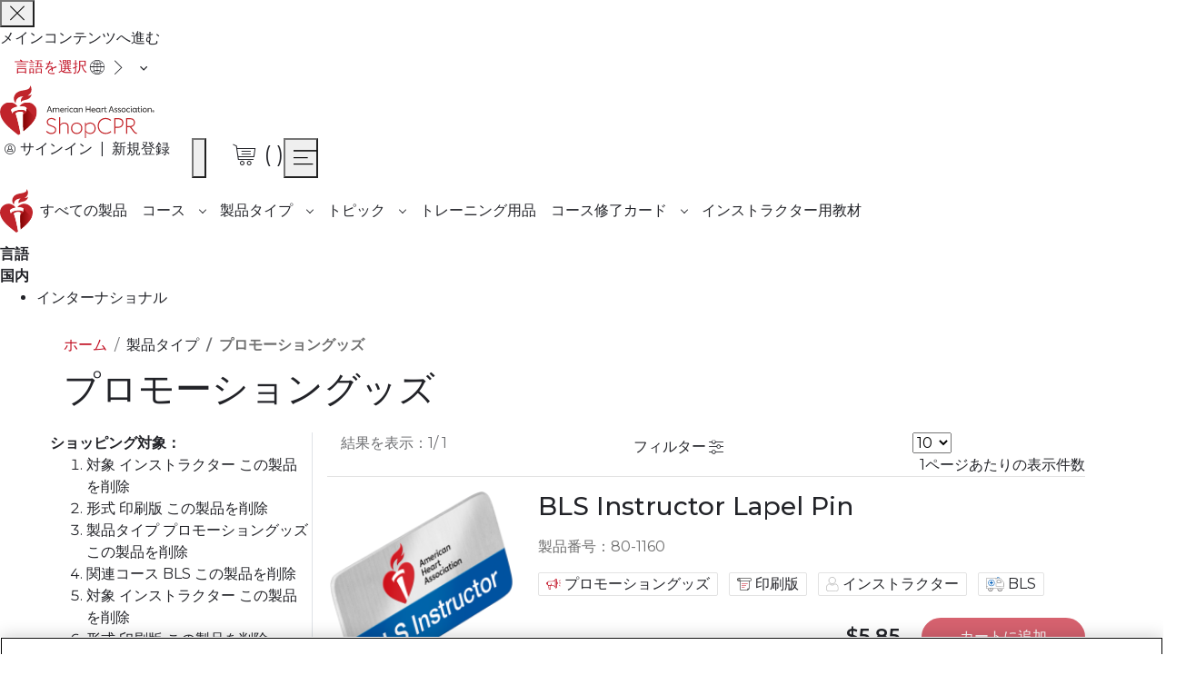

--- FILE ---
content_type: image/svg+xml
request_url: https://shopcpr.heart.org/ja/_shopcpr-cdn_heart_org/pub/media/catalog/tagicons/promotional-product.svg
body_size: 1786
content:
<?xml version="1.0" encoding="utf-8"?>
<!-- Generator: Adobe Illustrator 25.0.1, SVG Export Plug-In . SVG Version: 6.00 Build 0)  -->
<svg version="1.1" id="Layer_1" xmlns="http://www.w3.org/2000/svg" xmlns:xlink="http://www.w3.org/1999/xlink" x="0px" y="0px"
	 viewBox="0 0 512 512" style="enable-background:new 0 0 512 512;" xml:space="preserve">
<style type="text/css">
	.st0{fill:#C10E21;}
</style>
<path class="st0" d="M460.6,231H502c5.5,0,10-4.5,10-10s-4.5-10-10-10h-41.4c-5.5,0-10,4.5-10,10S455,231,460.6,231z M454.9,285.3
	c-3.9,3.9-3.9,10.2,0,14.1l28.3,28.3c3.9,3.9,10.2,3.9,14.1,0s3.9-10.2,0-14.1l-28.3-28.3C465.1,281.4,458.8,281.4,454.9,285.3z
	 M469.1,156.7l28.3-28.3c3.9-3.9,3.9-10.2,0-14.1s-10.2-3.9-14.1,0l-28.3,28.3c-3.9,3.9-3.9,10.2,0,14.1S465.1,160.6,469.1,156.7z
	 M40,271h1c3.5,17.7,16.3,32.1,33.6,37.6l13.7,115.5c1.6,15.3,14.4,26.9,29.8,26.9H150c5.5,0,10-4.5,10-10V311h30
	c27.6,0,57.3,5.7,79.5,15.3c44,19,42.4,44.2,44.9,49.2C316.5,389.9,329,401,344,401c16.5,0,30-13.5,30-30V270
	c22.8-4.6,40-24.8,40-49s-17.2-44.3-40-49V91c0-16.6-13.4-30-30-30c-15,0-27.5,11.1-29.7,25.5c-2.1,4.3-0.4,30.1-44.9,49.3
	c-22.1,9.6-51.9,15.3-79.5,15.3H90c-24.1,0-44.3,17.2-49,40h-1c-22.1,0-40,17.9-40,40C0,253.1,17.9,271,40,271z M140,431h-21.9
	c-5.2,0-9.4-3.9-10-9c0-0.1,0-0.1,0-0.2L95,311h45V431z M394,221c0,13-8.4,24.2-20,28.3v-56.6C385.6,196.8,394,208,394,221z M334,91
	c0-5.5,4.5-10,10-10c5.5,0,10,4.5,10,10v280c0,5.5-4.5,10-10,10c-5.5,0-10-4.5-10-10V91z M90,171h100c30.7,0,62.5-6.2,87.4-16.9
	c15.1-6.5,27.4-14.6,36.6-24v201.8c-9.2-9.4-21.4-17.5-36.6-24C252.5,297.2,220.7,291,190,291h-10v-50c0-5.5-4.5-10-10-10
	s-10,4.5-10,10v50H90c-16.9,0-30-14-30-30v-60C60,184.5,73.5,171,90,171z M40,211v40c-11,0-20-9-20-20C20,220,29,211,40,211z"/>
</svg>
